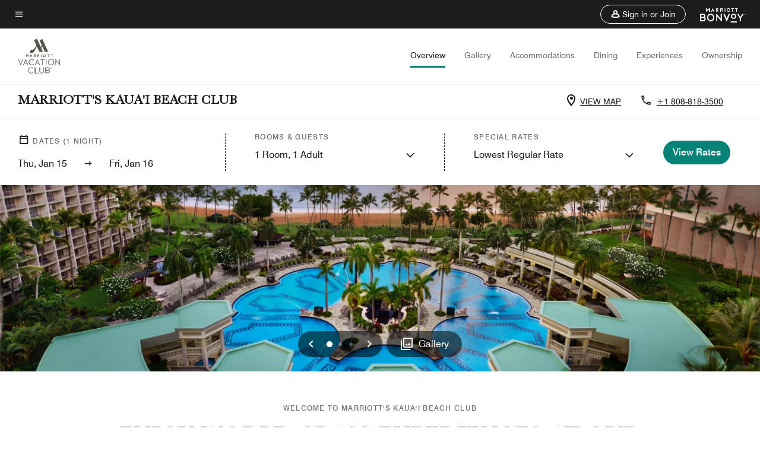

--- FILE ---
content_type: text/css
request_url: https://www.marriott.com/mi-assets/mi-global/brand-framework/brand-config.MV.css
body_size: 1027
content:
:root {
  --t-cards-border-radius: 14px;
  --t-button-border-radius: 52px;
  --t-images-border-radius: 14px;
  --t-font-family: BaskervilleBT;
  --t-title-font-family: BaskervilleBT;
  --t-title-l-font-weight: 300;
  --t-title-l-letter-space: normal;
  --t-title-l-font-style: normal;
  --t-title-l-text-transform: uppercase;
  --t-title-l-font-size-viewport-xs: 2.125rem;
  --t-title-l-line-height-viewport-xs: 2.3375rem;
  --t-title-l-font-size-viewport-m: 2.8125rem;
  --t-title-l-line-height-viewport-m: 3.09375rem;
  --t-title-l-font-size-viewport-l: 3.4375rem;
  --t-title-l-line-height-viewport-l: 3.78125rem;
  --t-title-m-font-weight: 300;
  --t-title-m-letter-space: normal;
  --t-title-m-font-style: normal;
  --t-title-m-text-transform: uppercase;
  --t-title-m-font-size-viewport-xs: 1.875rem;
  --t-title-m-line-height-viewport-xs: 2.0625rem;
  --t-title-m-font-size-viewport-m: 2.1875rem;
  --t-title-m-line-height-viewport-m: 2.40625rem;
  --t-title-m-font-size-viewport-l: 2.5rem;
  --t-title-m-line-height-viewport-l: 2.75rem;
  --t-title-s-font-weight: 300;
  --t-title-s-letter-space: normal;
  --t-title-s-font-style: normal;
  --t-title-s-text-transform: uppercase;
  --t-title-s-font-size-viewport-xs: 1.5625rem;
  --t-title-s-line-height-viewport-xs: 1.71825rem;
  --t-title-s-font-size-viewport-m: 1.6875rem;
  --t-title-s-line-height-viewport-m: 1.85625rem;
  --t-title-s-font-size-viewport-l: 1.8125rem;
  --t-title-s-line-height-viewport-l: 1.99375rem;
  --t-subtitle-xl-font-weight: 700;
  --t-subtitle-xl-letter-space: normal;
  --t-subtitle-xl-font-style: normal;
  --t-subtitle-xl-text-transform: uppercase;
  --t-subtitle-xl-font-size-viewport-xs: 1.375rem;
  --t-subtitle-xl-line-height-viewport-xs: 1.71875rem;
  --t-subtitle-xl-font-size-viewport-l: 1.375rem;
  --t-subtitle-xl-line-height-viewport-l: 1.71875rem;
  --t-logo-size-s: 2.8rem;
  --t-logo-size-m: 3.09rem;
  --t-logo-size-l: 3.92rem;
  --t-button-primary-bg-color: #078276;
  --t-button-primary-fg-color: #ffffff;
  --t-button-primary-border-color: #078276;
  --t-button-primary-hover-bg-color: rgba(28, 28, 28, 0.2);
  --t-button-secondary-bg-color: rgba(255,255,255,0);
  --t-button-secondary-fg-color: #5f5f5f;
  --t-button-secondary-border-color: #5f5f5f;
  --t-button-secondary-hover-bg-color: #5f5f5f;
  --t-button-secondary-hover-fg-color: #ffffff;
  --t-button-secondary-hover-border-color: #5f5f5f;
  --t-button-tertiary-color: #006e64;
  --t-link-text-color: #006e64;
  --t-link-border-color: #006e64;
  --t-non-interactive-accent-color: #078276;
  --t-interactive-accent-color: #078276;
  --t-icon-color-decorative: #078276;
  --t-accent-color: #078276;
  --t-horizontal-vertical-rule: #c4c4c4;
  --t-brand-ribbon: rgba(255,255,255,0);
  --t-brand-bg-color: #ffffff;
  --t-brand-bg-color-rgb: 255, 255, 255;
  --t-brand-fg-color: #1c1c1c;
  --t-brand-alt-color: #707070;
  --t-logo-bg-color: rgba(255,255,255,0);
  --t-logo-fg-color: #5f5f5f;
  --t-form-label-color: #1c1c1c;
  --t-form-error-color: #d0021b;
  --t-input-fields-fg-color: #ffffff;
  --t-input-fields-bg-color: #5f5f5f;
  --t-brand-bg-gradient-desktop: linear-gradient(270deg, rgba(0,0,0,0)0%, rgba(0, 0, 0, 0.54)57.42%, rgba(0, 0, 0, 0.62)100%);
  --t-brand-bg-gradient-mobile: linear-gradient(180deg, rgba(28,28,28,0)0%, rgba(28, 28, 28, 0.73)100%);
}
.color-scheme1 {
  --t-button-primary-bg-color: #078276;
  --t-button-primary-fg-color: #ffffff;
  --t-button-primary-border-color: #078276;
  --t-button-primary-hover-bg-color: rgba(28, 28, 28, 0.2);
  --t-button-secondary-bg-color: rgba(255,255,255,0);
  --t-button-secondary-fg-color: #5f5f5f;
  --t-button-secondary-border-color: #5f5f5f;
  --t-button-secondary-hover-bg-color: #5f5f5f;
  --t-button-secondary-hover-fg-color: #ffffff;
  --t-button-secondary-hover-border-color: #5f5f5f;
  --t-button-tertiary-color: #006e64;
  --t-link-text-color: #006e64;
  --t-link-border-color: #006e64;
  --t-non-interactive-accent-color: #078276;
  --t-interactive-accent-color: #078276;
  --t-icon-color-decorative: #078276;
  --t-accent-color: #078276;
  --t-horizontal-vertical-rule: #c4c4c4;
  --t-brand-ribbon: rgba(255,255,255,0);
  --t-brand-bg-color: #ffffff;
  --t-brand-bg-color-rgb: 255, 255, 255;
  --t-brand-fg-color: #1c1c1c;
  --t-brand-alt-color: #707070;
  --t-logo-bg-color: rgba(255,255,255,0);
  --t-logo-fg-color: #5f5f5f;
  --t-form-label-color: #1c1c1c;
  --t-form-error-color: #d0021b;
  --t-input-fields-fg-color: #ffffff;
  --t-input-fields-bg-color: #5f5f5f;
  --t-brand-bg-gradient-desktop: linear-gradient(270deg, rgba(0,0,0,0)0%, rgba(0, 0, 0, 0.54)57.42%, rgba(0, 0, 0, 0.62)100%);
  --t-brand-bg-gradient-mobile: linear-gradient(180deg, rgba(28,28,28,0)0%, rgba(28, 28, 28, 0.73)100%);
}
.color-scheme2 {
  --t-button-primary-bg-color: #c9e9e6;
  --t-button-primary-fg-color: #1c1c1c;
  --t-button-primary-border-color: #c9e9e6;
  --t-button-primary-hover-bg-color: rgba(201, 233, 230, 0.2);
  --t-button-secondary-bg-color: rgba(255,255,255,0);
  --t-button-secondary-fg-color: #ffffff;
  --t-button-secondary-border-color: #ffffff;
  --t-button-secondary-hover-bg-color: #ffffff;
  --t-button-secondary-hover-fg-color: #1c1c1c;
  --t-button-secondary-hover-border-color: #ffffff;
  --t-button-tertiary-color: #e8e5de;
  --t-link-text-color: #c9e9e6;
  --t-link-border-color: #c9e9e6;
  --t-non-interactive-accent-color: #c9e9e6;
  --t-interactive-accent-color: #c9e9e6;
  --t-icon-color-decorative: #c9e9e6;
  --t-accent-color: #c9e9e6;
  --t-horizontal-vertical-rule: #707070;
  --t-brand-ribbon: rgba(255,255,255,0);
  --t-brand-bg-color: #1c1c1c;
  --t-brand-bg-color-rgb: 28, 28, 28;
  --t-brand-fg-color: #ffffff;
  --t-brand-alt-color: #c4c4c4;
  --t-logo-bg-color: rgba(255,255,255,0);
  --t-logo-fg-color: #ffffff;
  --t-form-label-color: #1c1c1c;
  --t-form-error-color: #d0021b;
  --t-input-fields-fg-color: #ffffff;
  --t-input-fields-bg-color: #5f5f5f;
  --t-brand-bg-gradient-desktop: linear-gradient(270deg, rgba(0,0,0,0)0%, rgba(0, 0, 0, 0.54)57.42%, rgba(0, 0, 0, 0.62)100%);
  --t-brand-bg-gradient-mobile: linear-gradient(180deg, rgba(28,28,28,0)0%, rgba(28, 28, 28, 0.73)100%);
}
.color-scheme3 {
  --t-button-primary-bg-color: #078276;
  --t-button-primary-fg-color: #ffffff;
  --t-button-primary-border-color: #078276;
  --t-button-primary-hover-bg-color: rgba(28, 28, 28, 0.2);
  --t-button-secondary-bg-color: rgba(255,255,255,0);
  --t-button-secondary-fg-color: #5f5f5f;
  --t-button-secondary-border-color: #5f5f5f;
  --t-button-secondary-hover-bg-color: #5f5f5f;
  --t-button-secondary-hover-fg-color: #ffffff;
  --t-button-secondary-hover-border-color: #5f5f5f;
  --t-button-tertiary-color: #006e64;
  --t-link-text-color: #006e64;
  --t-link-border-color: #006e64;
  --t-non-interactive-accent-color: #078276;
  --t-interactive-accent-color: #078276;
  --t-icon-color-decorative: #078276;
  --t-accent-color: #078276;
  --t-horizontal-vertical-rule: #c4c4c4;
  --t-brand-ribbon: rgba(255,255,255,0);
  --t-brand-bg-color: #f4f4f4;
  --t-brand-bg-color-rgb: 244, 244, 244;
  --t-brand-fg-color: #1c1c1c;
  --t-brand-alt-color: #707070;
  --t-logo-bg-color: rgba(255,255,255,0);
  --t-logo-fg-color: #5f5f5f;
  --t-form-label-color: #1c1c1c;
  --t-form-error-color: #d0021b;
  --t-input-fields-fg-color: #ffffff;
  --t-input-fields-bg-color: #5f5f5f;
  --t-brand-bg-gradient-desktop: linear-gradient(270deg, rgba(0,0,0,0)0%, rgba(0, 0, 0, 0.54)57.42%, rgba(0, 0, 0, 0.62)100%);
  --t-brand-bg-gradient-mobile: linear-gradient(180deg, rgba(28,28,28,0)0%, rgba(28, 28, 28, 0.73)100%);
}
.color-scheme4 {
  --t-button-primary-bg-color: #c9e9e6;
  --t-button-primary-fg-color: #1c1c1c;
  --t-button-primary-border-color: #c9e9e6;
  --t-button-primary-hover-bg-color: rgba(201, 233, 230, 0.2);
  --t-button-secondary-bg-color: rgba(255,255,255,0);
  --t-button-secondary-fg-color: #ffffff;
  --t-button-secondary-border-color: #ffffff;
  --t-button-secondary-hover-bg-color: #ffffff;
  --t-button-secondary-hover-fg-color: #1c1c1c;
  --t-button-secondary-hover-border-color: #ffffff;
  --t-button-tertiary-color: #e8e5de;
  --t-link-text-color: #c9e9e6;
  --t-link-border-color: #c9e9e6;
  --t-non-interactive-accent-color: #c9e9e6;
  --t-interactive-accent-color: #c9e9e6;
  --t-icon-color-decorative: #c9e9e6;
  --t-accent-color: #c9e9e6;
  --t-horizontal-vertical-rule: #ffffff;
  --t-brand-ribbon: rgba(255,255,255,0);
  --t-brand-bg-color: #5f5f5f;
  --t-brand-bg-color-rgb: 95, 95, 95;
  --t-brand-fg-color: #ffffff;
  --t-brand-alt-color: #ffffff;
  --t-logo-bg-color: rgba(255,255,255,0);
  --t-logo-fg-color: #ffffff;
  --t-form-label-color: #1c1c1c;
  --t-form-error-color: #d0021b;
  --t-input-fields-fg-color: #ffffff;
  --t-input-fields-bg-color: #5f5f5f;
  --t-brand-bg-gradient-desktop: linear-gradient(270deg, rgba(0,0,0,0)0%, rgba(0, 0, 0, 0.54)57.42%, rgba(0, 0, 0, 0.62)100%);
  --t-brand-bg-gradient-mobile: linear-gradient(180deg, rgba(28,28,28,0)0%, rgba(28, 28, 28, 0.73)100%);
}
.color-scheme5 {
  --t-button-primary-bg-color: #078276;
  --t-button-primary-fg-color: #ffffff;
  --t-button-primary-border-color: #078276;
  --t-button-primary-hover-bg-color: rgba(28, 28, 28, 0.2);
  --t-button-secondary-bg-color: rgba(255,255,255,0);
  --t-button-secondary-fg-color: #5f5f5f;
  --t-button-secondary-border-color: #5f5f5f;
  --t-button-secondary-hover-bg-color: #5f5f5f;
  --t-button-secondary-hover-fg-color: #ffffff;
  --t-button-secondary-hover-border-color: #5f5f5f;
  --t-button-tertiary-color: #006e64;
  --t-link-text-color: #006e64;
  --t-link-border-color: #006e64;
  --t-non-interactive-accent-color: #5f5f5f;
  --t-interactive-accent-color: #5f5f5f;
  --t-icon-color-decorative: #5f5f5f;
  --t-accent-color: #5f5f5f;
  --t-horizontal-vertical-rule: #707070;
  --t-brand-ribbon: rgba(255,255,255,0);
  --t-brand-bg-color: #e8e5de;
  --t-brand-bg-color-rgb: 232, 229, 222;
  --t-brand-fg-color: #1c1c1c;
  --t-brand-alt-color: #1c1c1c;
  --t-logo-bg-color: rgba(255,255,255,0);
  --t-logo-fg-color: #5f5f5f;
  --t-form-label-color: #1c1c1c;
  --t-form-error-color: #d0021b;
  --t-input-fields-fg-color: #ffffff;
  --t-input-fields-bg-color: #5f5f5f;
  --t-brand-bg-gradient-desktop: linear-gradient(270deg, rgba(255,255,255,0)0.03%, rgba(255, 255, 255, 0.46)58%, rgba(255, 255, 255, 0.54)100%);
  --t-brand-bg-gradient-mobile: linear-gradient(180deg, rgba(255,255,255,0)0%, rgba(255, 255, 255, 0.73)100%);
}
.color-scheme6 {
  --t-button-primary-bg-color: #078276;
  --t-button-primary-fg-color: #ffffff;
  --t-button-primary-border-color: #078276;
  --t-button-primary-hover-bg-color: rgba(28, 28, 28, 0.2);
  --t-button-secondary-bg-color: rgba(255,255,255,0);
  --t-button-secondary-fg-color: #5f5f5f;
  --t-button-secondary-border-color: #5f5f5f;
  --t-button-secondary-hover-bg-color: #5f5f5f;
  --t-button-secondary-hover-fg-color: #ffffff;
  --t-button-secondary-hover-border-color: #5f5f5f;
  --t-button-tertiary-color: #006e64;
  --t-link-text-color: #006e64;
  --t-link-border-color: #006e64;
  --t-non-interactive-accent-color: #078276;
  --t-interactive-accent-color: #078276;
  --t-icon-color-decorative: #078276;
  --t-accent-color: #078276;
  --t-horizontal-vertical-rule: #c4c4c4;
  --t-brand-ribbon: rgba(255,255,255,0);
  --t-brand-bg-color: #ffffff;
  --t-brand-bg-color-rgb: 255, 255, 255;
  --t-brand-fg-color: #1c1c1c;
  --t-brand-alt-color: #1c1c1c;
  --t-logo-bg-color: rgba(255,255,255,0);
  --t-logo-fg-color: #5f5f5f;
  --t-form-label-color: #1c1c1c;
  --t-form-error-color: #d0021b;
  --t-input-fields-fg-color: #ffffff;
  --t-input-fields-bg-color: #5f5f5f;
  --t-brand-bg-gradient-desktop: linear-gradient(270deg, rgba(0,0,0,0)0%, rgba(0, 0, 0, 0.54)57.42%, rgba(0, 0, 0, 0.62)100%);
  --t-brand-bg-gradient-mobile: linear-gradient(180deg, rgba(28,28,28,0)0%, rgba(28, 28, 28, 0.73)100%);
}
.color-scheme7 {
  --t-button-primary-bg-color: #c9e9e6;
  --t-button-primary-fg-color: #1c1c1c;
  --t-button-primary-border-color: #c9e9e6;
  --t-button-primary-hover-bg-color: rgba(28, 28, 28, 0.2);
  --t-button-secondary-bg-color: rgba(255,255,255,0);
  --t-button-secondary-fg-color: #ffffff;
  --t-button-secondary-border-color: #ffffff;
  --t-button-secondary-hover-bg-color: #ffffff;
  --t-button-secondary-hover-fg-color: #1c1c1c;
  --t-button-secondary-hover-border-color: #ffffff;
  --t-button-tertiary-color: #ffffff;
  --t-link-text-color: #ffffff;
  --t-link-border-color: #ffffff;
  --t-non-interactive-accent-color: #ffffff;
  --t-interactive-accent-color: #c9e9e6;
  --t-icon-color-decorative: #ffffff;
  --t-accent-color: #ffffff;
  --t-horizontal-vertical-rule: #707070;
  --t-brand-ribbon: rgba(255,255,255,0);
  --t-brand-bg-color: #5f5f5f;
  --t-brand-bg-color-rgb: 95, 95, 95;
  --t-brand-fg-color: #ffffff;
  --t-brand-alt-color: #ffffff;
  --t-logo-bg-color: rgba(255,255,255,0);
  --t-logo-fg-color: #ffffff;
  --t-form-label-color: #1c1c1c;
  --t-form-error-color: #d0021b;
  --t-input-fields-fg-color: #ffffff;
  --t-input-fields-bg-color: #5f5f5f;
  --t-brand-bg-gradient-desktop: linear-gradient(270deg, rgba(255,255,255,0)0.03%, rgba(255, 255, 255, 0.46)58%, rgba(255, 255, 255, 0.54)100%);
  --t-brand-bg-gradient-mobile: linear-gradient(180deg, rgba(255,255,255,0)0%, rgba(255, 255, 255, 0.73)100%);
}


--- FILE ---
content_type: application/javascript;charset=utf-8
request_url: https://api.bazaarvoice.com/data/products.json?passkey=canCX9lvC812oa4Y6HYf4gmWK5uszkZCKThrdtYkZqcYE&apiversion=5.5&displaycode=14883-en_us&filter=id%3Aeq%3Alihka&limit=1&callback=bv_351_34590
body_size: -176
content:
bv_351_34590({"Limit":1,"Offset":0,"TotalResults":1,"Locale":"en_US","Results":[{"AttributesOrder":["AVAILABILITY"],"Attributes":{"AVAILABILITY":{"Id":"AVAILABILITY","Values":[{"Value":"True","Locale":null}]}},"Description":"Visit hub.vacationclub.com for current status of amenities, services, and renovations. Limited Marriott Bonvoy benefits.","Name":"Marriott's Kaua'i Beach Club","Id":"LIHKA","CategoryId":"BV_MISCELLANEOUS_CATEGORY","BrandExternalId":"n6jp87s0c008gsucg5b3kiqb","Brand":{"Id":"n6jp87s0c008gsucg5b3kiqb","Name":"Marriott Vacation Club Intl"},"Active":true,"Disabled":false,"FamilyIds":[],"UPCs":[],"ManufacturerPartNumbers":[],"ReviewIds":[],"ProductPageUrl":null,"ImageUrl":null,"ModelNumbers":[],"EANs":[],"StoryIds":[],"ISBNs":[],"QuestionIds":[]}],"Includes":{},"HasErrors":false,"Errors":[]})

--- FILE ---
content_type: application/javascript;charset=utf-8
request_url: https://api.bazaarvoice.com/data/batch.json?passkey=canCX9lvC812oa4Y6HYf4gmWK5uszkZCKThrdtYkZqcYE&apiversion=5.5&displaycode=14883-en_us&resource.q0=products&filter.q0=id%3Aeq%3Alihka&stats.q0=reviews&filteredstats.q0=reviews&filter_reviews.q0=contentlocale%3Aeq%3Azh*%2Cen*%2Cfr*%2Cde*%2Cja*%2Cpt*%2Cru*%2Ces*%2Cen_US&filter_reviewcomments.q0=contentlocale%3Aeq%3Azh*%2Cen*%2Cfr*%2Cde*%2Cja*%2Cpt*%2Cru*%2Ces*%2Cen_US&resource.q1=reviews&filter.q1=isratingsonly%3Aeq%3Afalse&filter.q1=productid%3Aeq%3Alihka&filter.q1=contentlocale%3Aeq%3Azh*%2Cen*%2Cfr*%2Cde*%2Cja*%2Cpt*%2Cru*%2Ces*%2Cen_US&sort.q1=submissiontime%3Adesc&stats.q1=reviews&filteredstats.q1=reviews&include.q1=authors%2Cproducts%2Ccomments&filter_reviews.q1=contentlocale%3Aeq%3Azh*%2Cen*%2Cfr*%2Cde*%2Cja*%2Cpt*%2Cru*%2Ces*%2Cen_US&filter_reviewcomments.q1=contentlocale%3Aeq%3Azh*%2Cen*%2Cfr*%2Cde*%2Cja*%2Cpt*%2Cru*%2Ces*%2Cen_US&filter_comments.q1=contentlocale%3Aeq%3Azh*%2Cen*%2Cfr*%2Cde*%2Cja*%2Cpt*%2Cru*%2Ces*%2Cen_US&limit.q1=10&offset.q1=0&limit_comments.q1=3&callback=BV._internal.dataHandler0
body_size: 513
content:
BV._internal.dataHandler0({"Errors":[],"BatchedResultsOrder":["q1","q0"],"HasErrors":false,"TotalRequests":2,"BatchedResults":{"q1":{"Id":"q1","Limit":10,"Offset":0,"TotalResults":0,"Locale":"en_US","Results":[],"Includes":{},"HasErrors":false,"Errors":[]},"q0":{"Id":"q0","Limit":10,"Offset":0,"TotalResults":1,"Locale":"en_US","Results":[{"AttributesOrder":["AVAILABILITY"],"Attributes":{"AVAILABILITY":{"Id":"AVAILABILITY","Values":[{"Value":"True","Locale":null}]}},"Description":"Visit hub.vacationclub.com for current status of amenities, services, and renovations. Limited Marriott Bonvoy benefits.","Name":"Marriott's Kaua'i Beach Club","Id":"LIHKA","CategoryId":"BV_MISCELLANEOUS_CATEGORY","BrandExternalId":"n6jp87s0c008gsucg5b3kiqb","Brand":{"Id":"n6jp87s0c008gsucg5b3kiqb","Name":"Marriott Vacation Club Intl"},"Active":true,"Disabled":false,"ReviewIds":[],"FamilyIds":[],"UPCs":[],"ImageUrl":null,"ProductPageUrl":null,"ManufacturerPartNumbers":[],"EANs":[],"StoryIds":[],"ModelNumbers":[],"QuestionIds":[],"ISBNs":[],"ReviewStatistics":{"RecommendedCount":0,"NotRecommendedCount":0,"FeaturedReviewCount":0,"RatingsOnlyReviewCount":0,"TotalReviewCount":0,"ContextDataDistribution":{},"ContextDataDistributionOrder":[],"SecondaryRatingsAverages":{},"NotHelpfulVoteCount":0,"RatingDistribution":[],"HelpfulVoteCount":0,"AverageOverallRating":null,"LastSubmissionTime":null,"TagDistribution":{},"TagDistributionOrder":[],"OverallRatingRange":5,"FirstSubmissionTime":null,"SecondaryRatingsAveragesOrder":[],"IntelligentTrustMarkDisplayEligible":true},"TotalReviewCount":0,"FilteredReviewStatistics":{"RecommendedCount":0,"NotRecommendedCount":0,"FeaturedReviewCount":0,"RatingsOnlyReviewCount":0,"TotalReviewCount":0,"ContextDataDistribution":{},"ContextDataDistributionOrder":[],"SecondaryRatingsAverages":{},"NotHelpfulVoteCount":0,"RatingDistribution":[],"HelpfulVoteCount":0,"AverageOverallRating":null,"LastSubmissionTime":null,"TagDistribution":{},"TagDistributionOrder":[],"OverallRatingRange":5,"FirstSubmissionTime":null,"SecondaryRatingsAveragesOrder":[]}}],"Includes":{},"HasErrors":false,"Errors":[]}},"SuccessfulRequests":2,"FailedRequests":0})